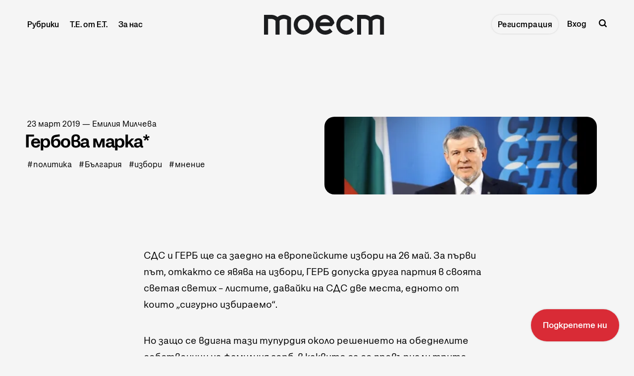

--- FILE ---
content_type: text/html; charset=utf-8
request_url: https://www.toest.bg/gerbova-marka/
body_size: 22067
content:
<!DOCTYPE html>
<html lang="bg">
	<head>
		<meta charset="utf-8">
		<meta http-equiv="X-UA-Compatible" content="IE=edge">
		<title>Гербова марка* - Тоест</title>
		<meta name="HandheldFriendly" content="True">
		<meta name="viewport" content="width=device-width, initial-scale=1">
<!-- Google Tag Manager -->
<script>(function(w,d,s,l,i){w[l]=w[l]||[];w[l].push({'gtm.start':new Date().getTime(),event:'gtm.js'});var f=d.getElementsByTagName(s)[0],j=d.createElement(s),dl=l!='dataLayer'?'&l='+l:'';j.async=true;j.src='https://www.googletagmanager.com/gtm.js?id='+i+dl;f.parentNode.insertBefore(j,f);})(window,document,'script','dataLayer','GTM-MN4L4GZ4');</script>
<!-- End Google Tag Manager -->
<!-- Facebook Pixel Code -->
<script>
!function(f,b,e,v,n,t,s)
{if(f.fbq)return;n=f.fbq=function(){n.callMethod?n.callMethod.apply(n,arguments):n.queue.push(arguments)};
if(!f._fbq)f._fbq=n;n.push=n;n.loaded=!0;n.version='2.0';
n.queue=[];t=b.createElement(e);t.async=!0;
t.src=v;s=b.getElementsByTagName(e)[0];
s.parentNode.insertBefore(t,s)}(window,document,'script','https://connect.facebook.net/en_US/fbevents.js');
fbq('init', '965501058937293'); 
fbq('track', 'PageView');
</script>
<noscript><img height="1" width="1" src="https://www.facebook.com/tr?id=965501058937293&ev=PageView&noscript=1"/></noscript>
<!-- End Facebook Pixel Code -->
		<link rel="preconnect" href="https://fonts.googleapis.com"> 
<link rel="preconnect" href="https://fonts.gstatic.com" crossorigin>
<link rel="preload" as="style" href="https://fonts.googleapis.com/css2?family=Mulish:ital,wght@0,400;0,700;1,400;1,700&family=Source+Code+Pro:wght@500&family=Spartan:wght@500;600;700&display=swap">
<link rel="stylesheet" href="https://fonts.googleapis.com/css2?family=Mulish:ital,wght@0,400;0,700;1,400;1,700&family=Source+Code+Pro:wght@500&family=Spartan:wght@500;600;700&display=swap">		<link rel="stylesheet" type="text/css" href="https://www.toest.bg/assets/css/screen.css?v=1287568213">
		<meta name="description" content="СДС и ГЕРБ ще са заедно на европейските избори на 26 май. За първи път, откакто се явява на избори, ГЕРБ допуска друга партия в своята светая светих – листите…">
    <link rel="icon" href="https://www.toest.bg/content/images/size/w256h256/2025/07/favicon-logo-sm-red.png" type="image/png">
    <link rel="canonical" href="https://www.toest.bg/gerbova-marka/">
    <meta name="referrer" content="no-referrer-when-downgrade">
    
    <meta property="og:site_name" content="Тоест">
    <meta property="og:type" content="article">
    <meta property="og:title" content="Гербова марка*">
    <meta property="og:description" content="СДС и ГЕРБ ще са заедно на европейските избори на 26 май. За първи път, откакто се явява на избори, ГЕРБ допуска друга партия в своята светая светих – листите, давайки на СДС две места…">
    <meta property="og:url" content="https://www.toest.bg/gerbova-marka/">
    <meta property="og:image" content="https://www.toest.bg/content/images/size/w1200/wp-content/uploads/2019/03/-D0-A0-D1-83-D0-BC-D0-B5-D0-BD--D0-A5-D1-80-D0-B8-D1-81-D1-82-D0-BE-D0-B2--D0-BF-D1-80-D0-B5-D0-B4-D1-81-D0-B5-D0-B4-D0-B0-D1-82-D0-B5-D0-BB--D0-A1-D0-94-D0-A1.jpg">
    <meta property="article:published_time" content="2019-03-23T06:25:35.000Z">
    <meta property="article:modified_time" content="2022-07-01T07:33:57.000Z">
    <meta property="article:tag" content="политика">
    <meta property="article:tag" content="България">
    <meta property="article:tag" content="избори">
    <meta property="article:tag" content="мнение">
    
    <meta property="article:publisher" content="https://www.facebook.com/toest.bg">
    <meta name="twitter:card" content="summary_large_image">
    <meta name="twitter:title" content="Гербова марка*">
    <meta name="twitter:description" content="СДС и ГЕРБ ще са заедно на европейските избори на 26 май. За първи път, откакто се явява на избори, ГЕРБ допуска друга партия в своята светая светих – листите, давайки на СДС две места…">
    <meta name="twitter:url" content="https://www.toest.bg/gerbova-marka/">
    <meta name="twitter:image" content="https://www.toest.bg/content/images/size/w1200/wp-content/uploads/2019/03/-D0-A0-D1-83-D0-BC-D0-B5-D0-BD--D0-A5-D1-80-D0-B8-D1-81-D1-82-D0-BE-D0-B2--D0-BF-D1-80-D0-B5-D0-B4-D1-81-D0-B5-D0-B4-D0-B0-D1-82-D0-B5-D0-BB--D0-A1-D0-94-D0-A1.jpg">
    <meta name="twitter:label1" content="Written by">
    <meta name="twitter:data1" content="Емилия Милчева">
    <meta name="twitter:label2" content="Filed under">
    <meta name="twitter:data2" content="политика, България, избори, мнение">
    <meta property="og:image:width" content="1200">
    <meta property="og:image:height" content="343">
    
    <script type="application/ld+json">
{
    "@context": "https://schema.org",
    "@type": "Article",
    "publisher": {
        "@type": "Organization",
        "name": "Тоест",
        "url": "https://www.toest.bg/",
        "logo": {
            "@type": "ImageObject",
            "url": "https://www.toest.bg/content/images/2025/01/Toest-Logo_H40.svg",
            "width": 243,
            "height": 40
        }
    },
    "author": {
        "@type": "Person",
        "name": "Емилия Милчева",
        "image": {
            "@type": "ImageObject",
            "url": "https://www.toest.bg/content/images/2022/12/Emiliya-Milcheva.jpeg",
            "width": 300,
            "height": 300
        },
        "url": "https://www.toest.bg/author/emilia-milcheva/",
        "sameAs": []
    },
    "headline": "Гербова марка* - Тоест",
    "url": "https://www.toest.bg/gerbova-marka/",
    "datePublished": "2019-03-23T06:25:35.000Z",
    "dateModified": "2022-07-01T07:33:57.000Z",
    "image": {
        "@type": "ImageObject",
        "url": "https://www.toest.bg/content/images/size/w1200/wp-content/uploads/2019/03/-D0-A0-D1-83-D0-BC-D0-B5-D0-BD--D0-A5-D1-80-D0-B8-D1-81-D1-82-D0-BE-D0-B2--D0-BF-D1-80-D0-B5-D0-B4-D1-81-D0-B5-D0-B4-D0-B0-D1-82-D0-B5-D0-BB--D0-A1-D0-94-D0-A1.jpg",
        "width": 1200,
        "height": 343
    },
    "keywords": "политика, България, избори, мнение",
    "description": "СДС и ГЕРБ ще са заедно на европейските избори на 26 май. За първи път, откакто се явява на избори, ГЕРБ допуска друга партия в своята светая светих – листите, давайки на СДС две места, едното от които „сигурно избираемо“.\n\nНо защо се вдигна тази тупурдия около решението на обеднелите собственици на фамилния герб, в каквито са се превърнали трите букви с лъвчето, да се съюзят с ГЕРБ за евроизборите? През последните пет години поведението на СДС и нейното ръководство води точно към такова решение",
    "mainEntityOfPage": "https://www.toest.bg/gerbova-marka/"
}
    </script>

    <meta name="generator" content="Ghost 6.13">
    <link rel="alternate" type="application/rss+xml" title="Тоест" href="https://www.toest.bg/rss/">
    <script defer src="https://cdn.jsdelivr.net/ghost/portal@~2.56/umd/portal.min.js" data-i18n="true" data-ghost="https://www.toest.bg/" data-key="abbef8ed117b2616796ff3551b" data-api="https://toest.ghost.io/ghost/api/content/" data-locale="bg" crossorigin="anonymous"></script><style id="gh-members-styles">.gh-post-upgrade-cta-content,
.gh-post-upgrade-cta {
    display: flex;
    flex-direction: column;
    align-items: center;
    font-family: -apple-system, BlinkMacSystemFont, 'Segoe UI', Roboto, Oxygen, Ubuntu, Cantarell, 'Open Sans', 'Helvetica Neue', sans-serif;
    text-align: center;
    width: 100%;
    color: #ffffff;
    font-size: 16px;
}

.gh-post-upgrade-cta-content {
    border-radius: 8px;
    padding: 40px 4vw;
}

.gh-post-upgrade-cta h2 {
    color: #ffffff;
    font-size: 28px;
    letter-spacing: -0.2px;
    margin: 0;
    padding: 0;
}

.gh-post-upgrade-cta p {
    margin: 20px 0 0;
    padding: 0;
}

.gh-post-upgrade-cta small {
    font-size: 16px;
    letter-spacing: -0.2px;
}

.gh-post-upgrade-cta a {
    color: #ffffff;
    cursor: pointer;
    font-weight: 500;
    box-shadow: none;
    text-decoration: underline;
}

.gh-post-upgrade-cta a:hover {
    color: #ffffff;
    opacity: 0.8;
    box-shadow: none;
    text-decoration: underline;
}

.gh-post-upgrade-cta a.gh-btn {
    display: block;
    background: #ffffff;
    text-decoration: none;
    margin: 28px 0 0;
    padding: 8px 18px;
    border-radius: 4px;
    font-size: 16px;
    font-weight: 600;
}

.gh-post-upgrade-cta a.gh-btn:hover {
    opacity: 0.92;
}</style><script async src="https://js.stripe.com/v3/"></script>
    <script defer src="https://cdn.jsdelivr.net/ghost/sodo-search@~1.8/umd/sodo-search.min.js" data-key="abbef8ed117b2616796ff3551b" data-styles="https://cdn.jsdelivr.net/ghost/sodo-search@~1.8/umd/main.css" data-sodo-search="https://toest.ghost.io/" data-locale="bg" crossorigin="anonymous"></script>
    <script defer src="https://cdn.jsdelivr.net/ghost/announcement-bar@~1.1/umd/announcement-bar.min.js" data-announcement-bar="https://www.toest.bg/" data-api-url="https://www.toest.bg/members/api/announcement/" crossorigin="anonymous"></script>
    <link href="https://www.toest.bg/webmentions/receive/" rel="webmention">
    <script defer src="/public/cards.min.js?v=1287568213"></script>
    <link rel="stylesheet" type="text/css" href="/public/cards.min.css?v=1287568213">
    <script defer src="/public/member-attribution.min.js?v=1287568213"></script>
    <script defer src="/public/ghost-stats.min.js?v=1287568213" data-stringify-payload="false" data-datasource="analytics_events" data-storage="localStorage" data-host="https://www.toest.bg/.ghost/analytics/api/v1/page_hit"  tb_site_uuid="1eb4ceda-c2c0-4233-8c6f-2fe4853d52fb" tb_post_uuid="33357d88-0823-4f10-8e4e-0979de9946da" tb_post_type="post" tb_member_uuid="undefined" tb_member_status="undefined"></script><style>:root {--ghost-accent-color: #D92B36;}</style>
    <meta name="google-site-verification" content="m8fy28BHFS7aYcAXghM3l9XF6lmu7UFCSjJ-l8PVN2M" />
<meta name="facebook-domain-verification" content="74cd6zmlsnhsj20eqq731s3u2uxcu1" />
<meta name="msvalidate.01" content="C9D3B04D94D30EF4FA0F86702C023ABE" />
<style>
@font-face {
   font-family: SnagaBanner-BlackItalic;
   src: url('/assets/fonts/SnagaBanner-BlackItalic.woff2') format('woff2'), 
        url('/assets/fonts/SnagaBanner-BlackItalic.woff') format('woff'), 
        url('/assets/fonts/SnagaBanner-BlackItalic.tff') format('truetype');
   font-weight: 900;
   font-style: italic;
   font-display: swap;
}

@font-face {
   font-family: SnagaBanner-Bold;
   src: url('/assets/fonts/SnagaBanner-Bold.woff2') format('woff2'), 
        url('/assets/fonts/SnagaBanner-Bold.woff') format('woff'), 
        url('/assets/fonts/SnagaBanner-Bold.tff') format('truetype');
   font-weight: 700;
   font-style: normal;
   font-display: swap;
}

@font-face {
   font-family: SnagaBanner-BoldItalic;
   src: url('/assets/fonts/SnagaBanner-BoldItalic.woff2') format('woff2'), 
        url('/assets/fonts/SnagaBanner-BoldItalic.woff') format('woff'), 
        url('/assets/fonts/SnagaBanner-BoldItalic.tff') format('truetype');
   font-weight: 700;
   font-style: italic;
   font-display: swap;
}

@font-face {
   font-family: SnagaBanner-Extrabold;
   src: url('/assets/fonts/SnagaBanner-Extrabold.woff2') format('woff2'), 
        url('/assets/fonts/SnagaBanner-Extrabold.woff') format('woff'), 
        url('/assets/fonts/SnagaBanner-Extrabold.tff') format('truetype');
   font-weight: 800;
   font-style: normal;
   font-display: swap;
}

@font-face {
   font-family: SnagaBanner-ExtraboldItalic;
   src: url('/assets/fonts/SnagaBanner-ExtraboldItalic.woff2') format('woff2'), 
        url('/assets/fonts/SnagaBanner-ExtraboldItalic.woff') format('woff'), 
        url('/assets/fonts/SnagaBanner-ExtraboldItalic.tff') format('truetype');
   font-weight: 800;
   font-style: italic;
   font-display: swap;
}

@font-face {
   font-family: SnagaDisplay-Semibold;
   src: url('/assets/fonts/SnagaDisplay-Semibold.woff2') format('woff2'), 
        url('/assets/fonts/SnagaDisplay-Semibold.woff') format('woff'), 
        url('/assets/fonts/SnagaDisplay-Semibold.tff') format('truetype');
   font-weight: 600;
   font-style: normal;
   font-display: swap;
}

@font-face {
   font-family: SnagaDisplay-SemiboldItalic;
   src: url('/assets/fonts/SnagaDisplay-SemiboldItalic.woff2') format('woff2'), 
        url('/assets/fonts/SnagaDisplay-SemiboldItalic.woff') format('woff'), 
        url('/assets/fonts/SnagaDisplay-SemiboldItalic.tff') format('truetype');
   font-weight: 600;
   font-style: italic;
   font-display: swap;
}

@font-face {
   font-family: SnagaText-Regular;
   src: url('/assets/fonts/SnagaText-Regular.woff2') format('woff2'), 
        url('/assets/fonts/SnagaText-Regular.woff') format('woff'), 
        url('/assets/fonts/SnagaText-Regular.tff') format('truetype');
   font-weight: 400;
   font-style: normal;
   font-display: swap;
}

@font-face {
   font-family: SnagaText-Italic;
   src: url('/assets/fonts/SnagaText-Italic.woff2') format('woff2'), 
        url('/assets/fonts/SnagaText-Italic.woff') format('woff'), 
        url('/assets/fonts/SnagaText-Italic.tff') format('truetype');
   font-weight: 400;
   font-style: italic;
   font-display: swap;
}

@font-face {
   font-family: SnagaText-Medium;
   src: url('/assets/fonts/SnagaText-Medium.woff2') format('woff2'), 
        url('/assets/fonts/SnagaText-Medium.woff') format('woff'), 
        url('/assets/fonts/SnagaText-Medium.tff') format('truetype');
   font-weight: 500;
   font-style: normal;
   font-display: swap;
}

@font-face {
   font-family: SnagaText-MediumItalic;
   src: url('/assets/fonts/SnagaText-MediumItalic.woff2') format('woff2'), 
        url('/assets/fonts/SnagaText-MediumItalic.woff') format('woff'), 
        url('/assets/fonts/SnagaText-MediumItalic.tff') format('truetype');
   font-weight: 500;
   font-style: italic;
   font-display: swap;
}

@font-face {
   font-family: SnagaText-Semibold;
   src: url('/assets/fonts/SnagaText-Semibold.woff2') format('woff2'), 
        url('/assets/fonts/SnagaText-Semibold.woff') format('woff'), 
        url('/assets/fonts/SnagaText-Semibold.tff') format('truetype');
   font-weight: 600;
   font-style: normal;
   font-display: swap;
}

@font-face {
   font-family: SnagaText-SemiboldItalic;
   src: url('/assets/fonts/SnagaText-SemiboldItalic.woff2') format('woff2'), 
        url('/assets/fonts/SnagaText-SemiboldItalic.woff') format('woff'), 
        url('/assets/fonts/SnagaText-SemiboldItalic.tff') format('truetype');
   font-weight: 600;
   font-style: italic;
   font-display: swap;
}

@font-face {
   font-family: SnagaText-Black;
   src: url('/assets/fonts/SnagaText-Black.woff2') format('woff2'), 
        url('/assets/fonts/SnagaText-Black.woff') format('woff'), 
        url('/assets/fonts/SnagaText-Black.tff') format('truetype');
   font-weight: 900;
   font-style: normal;
   font-display: swap;
}

:root {
   --font-family-one: 'SnagaBanner-Bold', sans-serif;
   --font-family-two: 'SnagaDisplay-Semibold', sans-serif;
   --font-family-three: 'SnagaText-Regular', sans-serif;
   --font-family-four: 'SnagaBanner-Extrabold', sans-serif;
   --color-notification: var(--red);
}

   html {
      -webkit-text-size-adjust: 100%;
      text-size-adjust: 100%;}

   html, body {
      -webkit-font-smoothing: antialiased;
      -moz-osx-font-smoothing: grayscale;
      text-rendering: optimizeLegibility;
      font-feature-settings: "liga" 1, "calt" 1; /* Ensures consistent ligatures */
  }
  
  * {
      font-smooth: always;
      -webkit-font-smoothing: antialiased;
      -moz-font-smoothing: antialiased;
      text-rendering: optimizeLegibility;}
  
  @supports (-webkit-font-smoothing: antialiased) {
      body {
          -webkit-font-smoothing: antialiased;}
  }
  
  @supports not (-webkit-font-smoothing: antialiased) {
      body {
          -moz-osx-font-smoothing: grayscale;}
  }

/*------------------------------------*\
  Colors
\*------------------------------------*/

:root {

   --color-font-one: var(--black) !important;
   --color-font-two: var(--black) !important;

  --white: hsl(0, 0%, 96%);
.white {
  color: var(--white);}
.bg-white {
  background-color: var(--white);}
.border-white {
  border-color: var(--white);}

  --black: hsl(220, 5%, 12%);
.black {
  color: var(--black);}
.bg-black {
  background-color: var(--black);}
.border-black {
  border-color: var(--black);}

  --red: hsl(356, 70%, 51%);
.red {
  color: var(--red);}
.bg-red {
  background-color: var(--red);}
.border-red {
  border-color: var(--red);}

  --blue: hsl(240, 55%, 44%);
.blue {
  color: var(--blue);}
.bg-blue {
  background-color: var(--blue);}
.border-blue {
  border-color: var(--blue);}

--grey: hsl(210, 3%, 63%);
 .grey {
   color: var(--grey);}
 .bg-grey {
   background-color: var(--grey);}
 .border-grey {
   border-color: var(--grey);}

   --dark-grey: hsl(230, 5%, 38%);
 .dark-grey {
   color: var(--dark-grey);}
 .bg-dark-grey {
   background-color: var(--dark-grey);}
 .border-dark-grey {
   border-color: var(--dark-grey);}

   --darker-grey: hsl(230, 5%, 24%);
 .darker-grey {
   color: var(--darker-grey);}
 .bg-darker-grey {
   background-color: var(--darker-grey);}
 .border-darker-grey {
   border-color: var(--darker-grey);}

--yellow: hsl(60, 56%, 91%);
.yellow {
   color: var(--yellow);}
.bg-yellow {
   background-color: var(--yellow);}
.border-yellow {
   border-color: var(--yellow);}

/* Fonts
   –––––––––––––––––––––––––––––––––––––––––––––––––––– */

   /* Headings, logo, search results */
   --font-family-one: 'SnagaBanner-Bold', sans-serif;

   /* Header, footer, buttons, etc */
   --font-family-two: 'SnagaDisplay-Semibold', sans-serif;

   /* Post content */
   --font-family-three: 'SnagaText-Regular', sans-serif;

   /* Code block, table, small headings, etc */
   --font-family-four: 'SnagaText-Regular', sans-serif;
   --font-weight-four-regular: 400;


   /* Color of details
   –––––––––––––––––––––––––––––––––––––––––––––––––––– */
/*   --ghost-accent-color: var(--red);*/


   /* Light version
   –––––––––––––––––––––––––––––––––––––––––––––––––––– */

   /* Fonts */

   /* Background & Elements */
   --color-one: var(--black);
   --color-two: var(--black);
   --color-three: var(--grey);
   --color-four: var(--red);
   --color-body: var(--white);
   --color-dots: var(--black);
   --color-search-close: var(--white);
   --color-notification: #aaef52;
   --color-notification-false: #F74856;

   /* Background, opacity and shadow */
   --bg-color-all: rgba(0, 0, 0, .08);
   --bg-color-hero: rgba(0, 0, 0, .025);
   --bg-color-small-image: rgba(0, 0, 0, .08);
   --bg-search: rgba(0, 0, 0, .7);
   --bg-nav: rgba(0, 0, 0, .03);
   --opacity-bg-color: 1;
   --opacity-bg-dots: .5;
   --box-shadow: rgba(0, 0, 0, .1);
   --box-shadow-nav: transparent;

   /* Typography */

   .header-nav .signup a, .members-cta .global-button {letter-spacing: 0;} /* Header CTA Button */

   .global-meta a,
   .footer-nav-column a {color: var(--dark-grey);}
   .global-meta a:hover,
   .footer-nav-column a:hover {color: var(--black);}

   .post-content p, .post-content li {
      font-family: "SnagaText-Regular";
      font-size: 18px;
      font-style: normal;
      font-weight: 400;
      line-height: 27px;
      letter-spacing: 0;}

   .post-content p em, .post-content li em,
   .item-image figcaption em.italic,
   h5 em {font-family: SnagaText-Italic;}

   h3 em, h4 em {font-family: 'SnagaBanner-BoldItalic';}
   .post-content blockquote em {font-family: 'SnagaText-MediumItalic';}

   b, strong {letter-spacing: 0;}

   .post-content p {
       margin-bottom: 20px;}

   .post-content li {
       margin-bottom: 10px;}

   .post-content h3 {
      margin-top: 45px;
      font-size: 34px;
      line-height: 35px;}

   .post-header.is-hero {margin-bottom: 5vh;}

   .item-image figcaption {
      font-size: 14px;
      line-height: 19px;} /* Article cover image caption */
      .item-image figcaption a {text-decoration: underline;}

      .post-content blockquote {letter-spacing: 0 !important;}
      
      .post-content blockquote::before {    
      font-size: 120px;
      line-height: 152px;
      font-weight: normal;
      position: absolute;
      top: -80px;
      left: -15px;
      content: '„';
      color: var(--ghost-accent-color);
      font-family: SnagaText-Black;}

   /* Team page */
   .custom-element.bottom h2 {font-size: 20px; line-height: normal;}

}

/* Global random elements
   –––––––––––––––––––––––––––––––––––––––––––––––––––– */
.global-underline:hover {background-size: 100% 36% !important;}
.item.is-hero.is-image .item-container::before,
.item.is-hero .item-container::before,
.item.is-hero .item-container::after {display:none;}
.post-share-section {display: none;}
.load-more .is-standard .global-button::before {background-color: var(--red) !important;}
.global-button {color: var(--black) !important;}
.global-button:hover::before {background-color: var(--red)}
.post-content .kg-button-card a.kg-btn {
   font-family: 'SnagaDisplay-Semibold';
   user-select: none;
   padding: 22px 24px !important;
   font-size: 17px !important;
   line-height: 21px !important;
   transition: opacity 0.3s ease !important;
   border-radius: 55px !important;}
.post-content .kg-button-card .kg-btn::before {border-radius: 55px !important;}
.post-content .kg-button-card .kg-btn::after {background: none;}
.kg-button-card a.kg-btn:hover {opacity: .8 !important;}
.post-header.is-hero.is-image .item-container {min-height: auto;}
.item.is-hero {margin-top: 8vh;}
.item {margin-top: 8vh;}
.loop-wrap {margin-bottom: 0;}

.global-button::before {
   border-radius: 55px;
   background-color: var(--white);
   box-shadow: none;}
 /* .global-button::after {
   background: none;} */
.header-nav .signup a:hover {
 background-color: var(--red) !important;
 color: var(--white) !important;
 border-radius: 55px;}

/* Support Page Membership Cards 
   –––––––––––––––––––––––––––––––––––––––––––––––––––– */
.membership-card-title {display: none;}
.membership-card {margin: 0 0 20px;}

/* Аnnouncement Bar CTA Button
   –––––––––––––––––––––––––––––––––––––––––––––––––––– */

.gh-announcement-bar {
   position: fixed !important;
   z-index: 99999;
   display: flex;
   align-items: center;
   justify-content: center;
   padding: 22px 24px !important;
   font-size: 17px !important;
   line-height: 21px !important;
   text-align: center;
   bottom: 0 !important;
   border-radius: 999px !important;
   transition: opacity 0.3s ease !important;
   right: 0 !important;
   margin: 30px !important;
   font-family: 'SnagaDisplay-Semibold' !important;
   user-select: none;
   box-shadow: 0px 0px 3.534px 0px rgba(0, 0, 0, 0.19);}

   .gh-announcement-bar button {display: none !important;}

   .gh-announcement-bar a {text-decoration: none !important;}

   .gh-announcement-bar.accent:hover {
      /* background-color: var(--blue); */
      opacity: .8;}

/* Header
   –––––––––––––––––––––––––––––––––––––––––––––––––––– */
.header-nav li, .header-nav a {
   font-size: 16px !important;
   line-height: 20px !important;}

.header-nav a {
   font-size: 16px !important;
   line-height: 20px !important;}

.header-nav-dropdown.is-active ul::before {border-radius: 20px;}
.header-nav-dropdown.is-active ul {padding: 10px;}
.header-nav-dropdown ul li {padding: 0;}

/* Pinned section
   –––––––––––––––––––––––––––––––––––––––––––––––––––– */
   .global-special h3 {
      font-size: 20px;
      line-height: 20px;}

   .global-special {border-top: 4px solid var(--blue);}
   .global-special h2 span {background-color: var(--blue);}
 
/* Images
–––––––––––––––––––––––––––––––––––––––––––––––––––– */
   .global-image img, .loop-wrap .global-image.item-image { border-radius: 20px;}
   .item.is-hero.is-image .item-container::after {display: none;}
   .item-image::after {display: none;}
   .post-content img, .post-content p img {border-radius: 20px;}

/* Excerpt
   –––––––––––––––––––––––––––––––––––––––––––––––––––– */
.item-excerpt {
   font-family: 'SnagaText-Medium' !important;
   font-size: 17px;
   font-weight: var(--font-weight-two-medium);
   line-height: 21px;
   width: 95%;
   max-width: 450px;
   margin-top: 0;
   margin-bottom: 0;
   padding: 10px 0 5px 0;}

.item.is-hero .item-excerpt {
   padding-top: 25px;
   padding-bottom: 15px;
   -moz-column-count: 2;
   column-count: 2;
   -moz-column-gap: 30px;
   column-gap: 30px;
   font-size: 16px !important;
   line-height: 21px !important;
   font-weight: normal !important;
   font-family: 'SnagaText-Medium' !important;
   -moz-column-count: 1;
   column-count: 1;}

/* Items / Articles Home
   –––––––––––––––––––––––––––––––––––––––––––––––––––– */

.item-title {
   font-size: 30px;
   margin: 0 0 2vh 0;
   font-family: 'SnagaBanner-Bold' !important;
   line-height: 30px;}

   .item.is-even {padding-right: 35px; padding-left: 45px;}
   .item.is-odd {padding-right: 45px; padding-left: 0;}

/* Meta, Tags & Reading time
   –––––––––––––––––––––––––––––––––––––––––––––––––––– */
.global-meta, .global-tags {
   font-family: var(--font-family-three);
   font-size: 16px;
   line-height: normal;
   letter-spacing: 0px;
   color: var(--dark-grey);}
.global-tags a, .global-meta time {letter-spacing: 0px; margin: 5px 0 0 0; color: var(--dark-grey);}
.global-tags a {margin: 5px 10px 0 0;}
.global-tags a:hover {color: var(--black);}
.global-meta {margin-bottom: 1vh;}
.item.is-hero .item-excerpt {margin-bottom: 0;}

/* Article
   –––––––––––––––––––––––––––––––––––––––––––––––––––– */
.nextprev-image::after {display: none;}
.nextprev-section section {margin-top: 36px;}
.nextprev-section small {font-family: 'SnagaText-Medium';}
.nextprev-section h3 {margin-top: 5px; font-family: 'SnagaBanner-Bold'; line-height: 1;}
.post-content .members-cta {background-color: var(--red); border-radius: 20px; box-shadow: none; color: var(--white) !important;}
.post-content .members-cta h2 {margin: 10px auto 25px; line-height: normal; color: var(--white);
   font-family: 'SnagaDisplay-Semibold', sans-serif !important; font-weight: 700 !important; font-size: 25px; line-height: 26px;}
.post-content  .members-cta p {font-family: 'SnagaText-Regular', sans-serif !important; font-weight: 400 !important; font-size: 17px; line-height: normal;}
.post-header.is-hero .item-container {align-items: flex-start;}
.item.is-hero.is-image .item-content {transform: translateY(0vh);}

/* Article Support Button
   –––––––––––––––––––––––––––––––––––––––––––––––––––– */
a.members-cta-button.global-button {
   all: unset; /* Reset default styles */
   display: inline-block; /* Ensure consistent display */
   font-family: var(--font-family-two); /* Use consistent font */
   font-size: 17px;
   font-weight: var(--font-weight-two-semi-bold);
   line-height: 21px;
   padding: 22px 24px; /* Match the desired padding */
   margin: 20px 0 0 0; /* Keep the margin */
   color: var(--color-font-two); /* Text color */
   background-color: var(--white); /* Button background */
   border: none;
   border-radius: 999px;
   /* box-shadow: 0px 0px 3.534px 0px rgba(0, 0, 0, 0.19); */
   cursor: pointer;
   position: relative;
   z-index: 0;
   text-align: center;}

a.members-cta-button.global-button::before,
a.members-cta-button.global-button::after {
   position: absolute;
   top: 0;
   right: 0;
   bottom: 0;
   left: 0;
   content: '';}

a.members-cta-button.global-button::before {
   z-index: -1;
   background-color: var(--white);
   border-radius: 55px;}

a.members-cta-button.global-button::after {
   z-index: -2;
   transition-timing-function: ease;
   transition-duration: 0.15s;
   transition-property: top, left, right, bottom;
   pointer-events: none;
   background-color: var(--white); /* Ensure this matches the hover effect */
   opacity: .8 !important;
   color: var(--black);
   box-shadow: 0px 0px 3.534px 0px rgba(0, 0, 0, 0.19);}

a.members-cta-button.global-button:hover::after {
   color: var(--black) !important;}

a.members-cta-button.global-button:hover {
   color: var(--black) !important;
   text-decoration: none;}

a.members-cta-button.global-button:hover::before {
   background: none;}
a.members-cta-button.global-button::after {
   opacity: .8 !important;}

/* Support page
   –––––––––––––––––––––––––––––––––––––––––––––––––––– */
   .global-heading {display: none;}
   .post-header.is-hero:not(.is-image) .membership-description {margin-top: 50px;}
   a.global-button {padding: 22px 24px;}
   .global-button::before {background-color: var(--red);}
   a.global-button {text-decoration: none;}
   .membership-card > a.global-button {border-bottom: none;}
   .membership-card-description {font-size: 32px;}
   .membership-card-price {font-size: 36px;}

   /* Sub-Footer
   –––––––––––––––––––––––––––––––––––––––––––––––––––– */
   .subscribe-wrap h3 {font-size: 35px; line-height: 1;}
   
   .subscribe-form {align-items: center;}

   .subscribe-form button {
      background: none;
      padding: 17px 16px !important;
      margin: 10px;
      letter-spacing: 0;
      background-color: inherit;}

      .custom-content .global-button {
         background: none;
         padding: 17px 16px !important;
         letter-spacing: 0;
         background-color: inherit;} /* Contact Button */

   .global-button::after {
      border-radius: 55px;
      box-shadow: 0px 0px 3.534px 0px rgba(0, 0, 0, 0.19);}

   
   .global-button:hover {
   background-color: var(--red) !important;
   color: var(--white) !important;
   border-radius: 55px;}

   .subscribe-form input, .custom-content input {
   color: var(--color-font-one) !important;
   background-color: var(--grey) !important;
   height: 50px;}

   .custom-content textarea {border: 2px solid var(--grey);}
   
   .global-button:hover::after {
      background: none;
      top: 0;
      right: 0;
      bottom: 0;
      left: 0;} */

/* Sub-Footer Submit Button
   –––––––––––––––––––––––––––––––––––––––––––––––––––– */
      .global-button,
      .global-button[type="submit"] {
          all: unset; /* Reset button-specific styles */
          display: inline-block; /* Ensure it's block-level like the header button */
          font-family: var(--font-family-two); /* Match header button font */
          font-size: 14px;
          font-weight: var(--font-weight-two-semi-bold);
          line-height: 1;
          padding: 10px 16px !important;
          margin: 10px !important;
          color: var(--color-font-two) !important;
          background-color: var(--ghost-accent-color) !important;
          border: none;
          cursor: pointer;
          letter-spacing: 1px;
          position: relative;
          z-index: 0;}
      
      .global-button[type="submit"]::before,
      .global-button[type="submit"]::after {
          position: absolute;
          top: 0;
          right: 0;
          bottom: 0;
          left: 0;
          content: '';}
      
      .global-button[type="submit"]::before {
         z-index: -1;
         background-color: var(--white);
         border-radius: 55px;}
      
      .global-button[type="submit"]::after {
          z-index: -2;
          transition-timing-function: ease;
          transition-duration: 0.15s;
          transition-property: top, left, right, bottom;
          pointer-events: none;
          background-color: var(--white);}
      
      .global-button[type="submit"]:hover::after {
          top: 6px;
          right: -6px;
          bottom: -6px;
          left: 6px;}

      .global-button:hover {
         background-color: var(--color-font-two);
         color: var(--color-one);
         text-decoration: none;}

      .subscribe-form button:hover {
         background-color: var(--ghost-accent-color) !important;}

      .global-button[type="submit"]:hover::after {
         position: absolute;
         top: 0;
         bottom: 0;
         right: 0;
         left: 0;}
      
      .global-button[type="submit"]:hover::before {
         background-color: var(--ghost-accent-color) !important;}
        

/* Footer
   –––––––––––––––––––––––––––––––––––––––––––––––––––– */
   .footer-description {
      font-size: 19px !important;
      line-height: 20px !important;
      font-family: 'SnagaDisplay-Semibold' !important;
      color: var(--dark-grey);}

   .footer-copyright {
      font-family: SnagaText-Regular !important;
      font-size: 15px;
      line-height: 16px;}

   .footer-logo .is-image img {max-width: 160px;}
   .footer-logo {margin-bottom: 20px;}

   .footer-nav-column li {
      font-size: 16px;
      line-height: 19px;
      font-family: 'SnagaDisplay-Semibold' !important;}

   .footer-nav-column ul {padding-left: 10%;}

   .footer-icons {margin-top: 20px; margin-bottom: 20px;}
   .footer-icons a {margin: 0; color: var(--grey) !important;}
   .footer-icons svg {fill: var(--dark-grey);}
   .footer-icons a:hover svg {fill: var(--black);}
   .footer-section {padding-bottom: 30px;}

* CTA
   –––––––––––––––––––––––––––––––––––––––––––––––––––– */
.post-content .members-cta {
   box-sizing: border-box;
   width: 100%;
   margin: 6vh auto 10vh;
   padding: 40px 60px;
   text-align: center;
   background-color: var(--color-four) !important;
   box-shadow: none;
   border-radius: 20px !important;}

.search-results small {font-weight: var(--font-weight-four-regular);}

body {
    font-feature-settings: "liga" 1, "calt" 1;
    font-variant-ligatures: common-ligatures;
    font-family: 'SnagaText-Regular', sans-serif;
    background-color: var(--white);}

.left {float: left;}
.right {float: right;}
.center {text-align: center;}
.pull-omega {font-size: 17px; line-height: 1.5; padding: 5px 0 5px 20px; margin: 30px 0 30px 10px; border-left: 2px solid var(--red);}
.post-content figcaption {font-size: 14px; line-height: 19px; font-family: 'SnagaText-Regular'; text-align: center; letter-spacing: 0;}
.post-content figcaption p {font-size: 14px !important; line-height: 19px !important; font-family: 'SnagaText-Regular'; text-align: center; letter-spacing: 0;}
.post-content .kg-card {width: 100%; margin-top: 50px; margin-bottom: 50px;}  
@media (min-width: 1025px) {
	.header-nav .signup a {
      font-size: 17px; line-height: 1; color: var(--black) !important;}
   .global-button::before {
      border-radius: 55px;
      background-color: var(--white);
      box-shadow: none;}
    .global-button::after {
      background: none;}
   .header-nav .signup a:hover {
    background-color: var(--red) !important;
    color: var(--white) !important;
    border-radius: 55px;}
    
}  
@media (max-width: 1080px) {
  .custom-element h2 {font-size: 12px;}
  /* Header Announcement Bar Mobile */
  .gh-announcement-bar {line-height: 17px !important;}
  /* Header Nav Mobile */
  .header-nav a {padding: 8px;}
  .header-checkbox:checked ~ nav {text-align: left; min-width: 190px;}
  
  .header-checkbox:checked ~ nav::before, .header-search {background-color: white !important;}
  .header-checkbox:checked ~ nav ul {padding: 0 15px;}
  /* Search Bar Header Mobile */
  .header-search {
   padding: 8px 20px;
   height: auto;
   border-radius: 55px;
   box-shadow: 0px 0px 3.53px 0px rgba(0, 0, 0, 0.19);
   text-align: center;
   display: flex !important;
   flex-direction: row-reverse;
   position: unset;
   margin: 10px 0 5px;}
  .header-search span {float: right; width: 90%; font-size: 16px; line-height: 20px; margin: 0; padding-right: 20px;}
  /* Search Bar Header Mobile Open */
  .rounded-lg {border-radius: 2rem;}
  .rounded-t-lg {border-top-left-radius: 2rem; border-top-right-radius: 2rem;}
  .header-checkbox:checked ~ nav.is-search {padding-bottom: 18px; border-radius: 20px;}
  .header-nav .signup::before, .header-nav .signup::after {display: none;}
} 
@media (min-width:1200px) {
   	.item.is-hero .item-image {width: 550px; flex-basis: 550px; right: 20px;}
   	.item.is-hero.is-image .item-container::after {max-width: 527px;}
    .item.is-hero .item-title {font-size: 40px; line-height: 41px;}
    .item.is-hero.is-image .item-content {width: 50%;}
    .header-logo {left: calc(50% - 136px);}
}
@media (min-width: 1025px) and (max-width: 1280px) {
	.item.is-hero .item-title {font-size: 36px; line-height: 37px;}
}
@media (min-width: 769px) and (max-width: 1024px) {
	.item.is-hero .item-title {font-size: 36px; line-height: 37px;}
   .post-header.is-hero {padding: 0 !important; margin-bottom: 20px !important;}
   .post-content h3 {margin-top: 35px !important; font-size: 30px; line-height: 31px;}
   .post-content h4 {font-size: 22px; line-height: 26px;}
   .post-header.is-hero.is-image .item-container {min-height: 35vh;}
   .post-content {margin: 20px auto;}
   .nextprev-section {margin: 5vh auto 5vh;}
   .subscribe-section {margin-top: 0;}
   .item, .item.is-hero {margin-top: 0;}
   .pagination-section {margin: 4vh auto 6vh;}
   .subscribe-wrap, .subscribe-form {display: flex; flex-direction: column; float: left;}
   .subscribe-wrap h3 {width: fit-content; display: block;}
   .subscribe-form {align-items: center; display: flex; flex-direction: row; align-self: baseline;}
   .item.is-even {padding-right: 15px; padding-left: 25px;}
   .item.is-odd {padding-right: 25px; padding-left: 15px;}
}
@media (min-width: 481px) and (max-width: 1024px) {
	.header-logo {flex-basis: 100%; text-align: center;}
   .header-nav {position: absolute; right: 0;}
   .item-image figcaption {font-size: 13px !important; line-height: 18px !important;}
   .post-header.is-hero {margin-bottom: 2vh;}
   .post-content h3 {margin-top: 35px !important;}
   .item-title {margin: 0 !important;}
}
@media (max-width: 768px) {
	.item.is-hero .item-title {font-size: 30px; line-height: 31px; padding: 0 0 25px 0;}
   .item-title {font-size: 24px; line-height: 24px;}
	.pull-omega {font-size: 16px;}
}
.global-button {color: var(--white); font-weight: 600; font-size: 16px; padding: 0;}
.account-detail-cancel-button { visibility: hidden; }
.global-special h2 span {padding: 2px 9px 1px 9px}
.global-special h2 {
   font-size: 16px;
   line-height: 21px;
   color: var(--white);
   font-family: 'SnagaText-Medium';}
.pinned-pages {border-color: var(--red);}
.pinned-pages h2 span {background-color: var(--red);}    
.team-heading {font-size: 30px; display: block; width: 100%; margin: 5vh 0; text-align: center;}
.item-excerpt {
        font-size: 16px;
        letter-spacing: 0px;
        line-height: 20px;}
.post-content hr {margin-top: 60px; margin-bottom: 60px;}
.post-content h4 {margin-bottom: 36px; font-size: 26px; line-height: 30px; margin-top: 20px; margin-bottom: 20px;}
.post-content h5 {
   font-size: 16px;
   font-style: normal !important;
   line-height: normal;
   color: var(--darker-grey);
   font-family: var(--font-family-three);
   font-weight: normal !important;}
.post-content h5 strong {font-weight: normal !important;}
.post-content h5 strong em {font-style: normal !important;}
.post-content blockquote {
   font-size: 20px;
   line-height: 26px;
   margin-top: 40px;
   margin-bottom: 40px;
   font-family: SnagaText-Medium;
   padding-left: 65px;}
.post-content a {border-bottom: 2px solid var(--grey);}
/* .post-content a:hover {border-bottom-color: var(--darker-grey);} */
.post-content h1 a, .post-content h2 a, .post-content h3 a {
    transition: background-size .6s ease-out;
    border-bottom: none;
    background: linear-gradient(var(--ghost-accent-color), var(--ghost-accent-color)) no-repeat left 123%/0 40%;
}
.post-content h4 a, .post-content h5 a, .post-content blockquote a {transition: none; background: none; text-decoration: none; border-bottom: 2px solid var(--grey);}
.post-content h5 a {color: var(--darker-grey);}
.post-content h5 a:hover, .post-content h5 a:active {color: var(--black);}
.post-content .kg-button-card .kg-btn, .post-content .kg-product-card .kg-product-card-button {color: var(--white);}
.membership-card-options {text-align: left;}
.membership-card-title {padding: 0 9px 4px 9px; background-color: var(--dark-grey); color: var(--white); font-size: 16px; font-weight: 600;}
.post-header.is-hero.is-page .membership-description p {display: block; color: var(--white); border-radius: 999px; padding: 40px;}
.paypal-msg {font-size: 14px; max-width: 680px; margin: 3vh auto 0; text-align: center;}
.payments-msg {font-size: 13px; max-width: 680px; margin: 3vh auto 0; text-align: center; margin-bottom: 35px;}
.post-content .members-cta h2 {font-size: 25px; line-height: 25px;}
.post-content .members-cta p {font-size: 17px; line-height: 20px !important;}

@media (max-width: 480px) {
	.item.is-hero.is-image .item-image::before,
   .item.is-hero.is-image .item-image::after {display: none;}
   .item.is-hero .item-image img, .item.is-hero.is-image .item-image::after {max-width: 100vw;}
   .item.is-hero .item-content, .item.is-hero.is-image .item-content {margin: 0;}
   .post-content p, .post-content li {font-size: 16px !important; line-height: 25px !important;}
   .post-content blockquote {font-size: 18px !important; line-height: 23px; padding-left: 50px !important; margin-top: 25px; margin-bottom: 25px;}
   .post-content blockquote::before {font-size: 90px !important; line-height: 122px !important; top: -55px !important;}
   .post-content h3 {margin-top: 35px !important; font-size: 24px !important; line-height: 25px !important;}
   .post-content h4 {font-size: 20px; line-height: 24px;}
   .subscribe-wrap h3 {font-size: 33px; line-height: 1;}
   .footer-nav-column ul {padding-left: 0px;}
   .footer-nav-column {margin-bottom: 0px;}
   .nextprev-section h3 {line-height: 16px !important; margin-top: 0;}
   .item.is-even, .item.is-odd {padding-right: 10px; padding-left: 10px;}
   /* Header Mobile */
   .header-logo {flex-basis: 100%; text-align: center;}
   .header-nav {position: absolute; right: 0; display: flex; align-items: center;}
   .header-logo .is-image img, .custom-logo .is-image img {max-width: 160px;}
   .custom-logo .is-image {text-align: center;} /* align logo on custom pages */
   nav.is-search {display: none;}
   .header-toggle {padding: 0;}
   .item.is-hero.is-first {padding: 0;}
   .header-nav .signup::before, .header-nav .signup::after {display: none;}
   /* Announcement Bar CTA Button */
   .gh-announcement-bar {margin: 6% !important;}
   .global-tags {margin-top: 10px;}
   .item.is-hero .item-excerpt {padding: 0;}
   .footer-section {padding-bottom: 100px;}
   .item.is-hero .item-excerpt {font-size: 14px !important; line-height: 19px !important;}
   .global-meta, .global-tags {font-size: 14px !important;}
/* Article Figcaption
–––––––––––––––––––––––––––––––––––––––––––––––––––– */
.global-image img, .loop-wrap .global-image.item-image {width: 100%; height: 100%; object-fit: cover; margin: 0 0 2vh 0;}
.item-image {
   position: relative; /* Parent container for positioning */
   display: flex;
   align-items: flex-end; /* Ensure content aligns to the bottom */
   justify-content: center;
   overflow: hidden; /* Prevent content overflow */
   flex-direction: column;
   align-items: center;
   margin: 0 !important;
   width: 125px;
   height: 125px;}
.item.is-image:not(.is-hero) .item-title {width: 100%;}
.home-template .item-image img {
   display: block;
   width: 125px;
   height: 125px;}
.item-image figcaption {
   position: relative; /* Remains inside the figure */
   background: var(--white);
   color: var(--black);
   font-size: 12px !important;
   line-height: 17px !important;
   padding: 10px 0 0 0 !important;
   bottom: 0; /* Align caption with bottom edge */
   margin: 0 !important; /* Remove negative margins */
   text-align: left !important;
   box-sizing: border-box;
   max-width: 100%; /* Prevent overflow */
   white-space: pre-wrap;
   overflow-wrap: break-word;
   transition: all 0.3s ease; /* Smooth transitions */
   width: 100vw;}
.item-image figcaption a {text-decoration: underline;}
.item-image figcaption::after {
   content: '';
   display: block;
   clear: both;
   height: 0; /* Ensure proper space calculation for single-line captions */}
.post-header.is-hero:not(.is-image) .membership-description {margin: 0 !important; display: flex !important;}
.global-button::before {
   border-radius: 55px;
   background-color: var(--white);
   box-shadow: none;}
 .global-button::after {
   background: none;}
   .membership-card {border-right: var(--border) var(--color-three);}
   .post-content .members-cta h2 {margin: 0 auto 25px;}
   .post-content .members-cta {padding: 25px 15px 30px 15px;}
/* mobile hamburger menu open*/
   .header-checkbox:checked ~ nav::before, .header-search {border-radius: 20px;}

/* mobile hamburger menu button*/
   .header-toggle {width: 35px;}
   .header-toggle .bar {height: 2px;}

.footer-icons svg {width: 19px !important; height: 19px !important;}
.footer-icons a {width: 32px; height: 32px;}
a.members-cta-button.global-button {margin: 10px 0 0 0;}

/* Team page */
.custom-element.bottom h2 {font-size: 14px; line-height: 19px;}

.custom-elements-wrap.loop-wrap {
   display: flex;
   flex-wrap: wrap;
   justify-content: space-between;
   gap: 1rem;}
    
.loop-wrap > .global-image {
   flex: 0 0 calc(33.333% - 1rem);
   max-width: calc(33.333% - 1rem);
   box-sizing: border-box;
   text-align: center;}
    
.loop-wrap .global-image {
   display: flex;
   flex-direction: column;
   align-items: center;
   justify-content: flex-start;}

.page-team .global-image img {
   width: 120px;
   height: 120px;
   margin: 0 !important;}
    
.loop-wrap .custom-element {
   max-width: 160px;}

/* Support page */
.post-header.is-hero:not(.is-image) .item-content {padding-bottom: 0;}
}

@media (min-width: 480px) {
/* mobile hamburger menu open*/
.header-checkbox:checked ~ nav::before, .header-search
{border-radius: 20px;}

/* mobile hamburger menu button*/
.header-toggle {width: 35px;}
.header-toggle .bar {height: 2px;}
}

  /*------------------------------------*\
  MISC
  \*------------------------------------*/

  ::-webkit-selection {
   background: var(--yellow);
   color: var(--black);
   text-shadow: none;}

 ::-moz-selection {
   background: var(--yellow);
   color: var(--black);
   text-shadow: none;}

 ::selection {
   background: var(--yellow);
   color: var(--black);
   text-shadow: none;}

/* Force Snaga Cyrillic font in search overlay rendered via JS */
input[type="search"],
input[placeholder*="Търсене"],
.search-section input,
.search-section *,
.search-content * {
    font-family: 'SnagaText-Regular', sans-serif !important;
    font-weight: 400 !important;
    font-style: normal !important;
    font-display: swap;
}

.post-content .kg-bookmark-container {
    background-color: transparent !important;
}
  
</style>
		<style>:root {--color-announcements: #D92B36;}</style>
	</head>
	<body class="global-load-more post-template tag-politics tag-bulgaria tag-elections tag-opinion tag-hash-wp tag-hash-wp-post tag-hash-import-2023-02-06-13-46 global-hash-import-2023-02-06-13-46 global-hash-p1s1 global-hash-p1s2 global-hash-p2s1 global-hash-wp global-hash-wp-post">
	<!-- Google Tag Manager (noscript) -->
	<noscript><iframe src="https://www.googletagmanager.com/ns.html?id=GTM-MN4L4GZ4" height="0" width="0" style="display:none;visibility:hidden"></iframe></noscript>
	<!-- End Google Tag Manager (noscript) -->
		<div class="global-wrap">
			<div class="global-content">
				<header class="header-section">
	<div class="header-wrap">
		<div class="header-logo">
				<a href="https://www.toest.bg" class="is-image"><img src="https://www.toest.bg/content/images/2025/01/Toest-Logo_H40.svg" alt="Тоест home"></a>
		</div>
		<div class="header-nav">
			<input id="toggle" class="header-checkbox" type="checkbox">
			<label class="header-toggle" for="toggle">
				<span>
					<span class="bar"></span>
					<span class="bar"></span>
					<span class="bar"></span>
				</span>
			</label>
			<nav class="is-search">
				<ul>
<li><a href="https://www.toest.bg/rubrics/" >Рубрики</a></li>
<li><a href="https://www.toest.bg/tag/te-ot-et/" >Т.Е. от Е.Т.</a></li>
<li><a href="https://www.toest.bg/about/" >За нас</a></li>
</ul>
				<ul>
					<li class="signup global-button"><a href="https://www.toest.bg/signup/">Регистрация</a></li>
<li class="signin"><a href="https://www.toest.bg/signin/">Вход</a></li>
					<li class="header-search" data-ghost-search><span>Търсене</span><svg role="img" viewBox="0 0 24 24" xmlns="http://www.w3.org/2000/svg"><path d="M19.063 16.384l4.325 4.323c.391.392.63.924.611 1.475-.032.926-.646 1.649-1.68 1.736-.551.046-1.086-.22-1.476-.61l-4.325-4.325c-1.706 1.131-4.034 1.895-6.08 1.893C4.673 20.875 0 16.202 0 10.438 0 4.673 4.673 0 10.438 0c5.764 0 10.437 4.673 10.437 10.438 0 2.127-.718 4.294-1.812 5.945v.001zm-8.625 1.032c3.839 0 6.997-3.161 6.997-7 0-3.84-3.16-7-6.999-7-3.84 0-7.001 3.16-7.001 7 0 3.839 3.161 6.998 7.001 6.998l.002.002z"/></svg></li>
				</ul>
			</nav>
		</div>
	</div>
</header>				<main class="global-main">
					<progress class="post-progress"></progress>
<article class="post-section">
	<div class="post-header item is-hero is-first is-image post tag-politics tag-bulgaria tag-elections tag-opinion tag-hash-wp tag-hash-wp-post tag-hash-import-2023-02-06-13-46">
		<div class="item-container global-color">
			<figure class="item-image global-image global-color">
				<picture>
	<source srcset="/content/images/size/w500/format/webp/wp-content/uploads/2019/03/-D0-A0-D1-83-D0-BC-D0-B5-D0-BD--D0-A5-D1-80-D0-B8-D1-81-D1-82-D0-BE-D0-B2--D0-BF-D1-80-D0-B5-D0-B4-D1-81-D0-B5-D0-B4-D0-B0-D1-82-D0-B5-D0-BB--D0-A1-D0-94-D0-A1.jpg 500w,
					/content/images/size/w800/format/webp/wp-content/uploads/2019/03/-D0-A0-D1-83-D0-BC-D0-B5-D0-BD--D0-A5-D1-80-D0-B8-D1-81-D1-82-D0-BE-D0-B2--D0-BF-D1-80-D0-B5-D0-B4-D1-81-D0-B5-D0-B4-D0-B0-D1-82-D0-B5-D0-BB--D0-A1-D0-94-D0-A1.jpg 800w,
					/content/images/size/w1100/format/webp/wp-content/uploads/2019/03/-D0-A0-D1-83-D0-BC-D0-B5-D0-BD--D0-A5-D1-80-D0-B8-D1-81-D1-82-D0-BE-D0-B2--D0-BF-D1-80-D0-B5-D0-B4-D1-81-D0-B5-D0-B4-D0-B0-D1-82-D0-B5-D0-BB--D0-A1-D0-94-D0-A1.jpg 1100w"
			sizes="(max-width:480px) 240px, (max-width:768px) 200px, (max-width:1024px) 290px, 350px"
			type="image/webp">
	<img srcset="/content/images/size/w500/wp-content/uploads/2019/03/-D0-A0-D1-83-D0-BC-D0-B5-D0-BD--D0-A5-D1-80-D0-B8-D1-81-D1-82-D0-BE-D0-B2--D0-BF-D1-80-D0-B5-D0-B4-D1-81-D0-B5-D0-B4-D0-B0-D1-82-D0-B5-D0-BB--D0-A1-D0-94-D0-A1.jpg 500w, 
				 /content/images/size/w800/wp-content/uploads/2019/03/-D0-A0-D1-83-D0-BC-D0-B5-D0-BD--D0-A5-D1-80-D0-B8-D1-81-D1-82-D0-BE-D0-B2--D0-BF-D1-80-D0-B5-D0-B4-D1-81-D0-B5-D0-B4-D0-B0-D1-82-D0-B5-D0-BB--D0-A1-D0-94-D0-A1.jpg 800w,
				 /content/images/size/w1100/wp-content/uploads/2019/03/-D0-A0-D1-83-D0-BC-D0-B5-D0-BD--D0-A5-D1-80-D0-B8-D1-81-D1-82-D0-BE-D0-B2--D0-BF-D1-80-D0-B5-D0-B4-D1-81-D0-B5-D0-B4-D0-B0-D1-82-D0-B5-D0-BB--D0-A1-D0-94-D0-A1.jpg 1100w"
		 sizes="(max-width:480px) 240px, (max-width:768px) 200px, (max-width:1024px) 290px, 350px"
		 src="/content/images/size/w500/wp-content/uploads/2019/03/-D0-A0-D1-83-D0-BC-D0-B5-D0-BD--D0-A5-D1-80-D0-B8-D1-81-D1-82-D0-BE-D0-B2--D0-BF-D1-80-D0-B5-D0-B4-D1-81-D0-B5-D0-B4-D0-B0-D1-82-D0-B5-D0-BB--D0-A1-D0-94-D0-A1.jpg"
		 alt="Румен Христов, председател на СДС">
</picture>			</figure>
			<div class="item-content">
				<div class="item-meta global-meta">
					<time datetime="23 март 2019">23 март 2019</time>
					—
					<a href="/author/emilia-milcheva/">Емилия Милчева</a>
				</div>
				<h1 class="item-title">Гербова марка*</h1>
				<div class="item-tags global-tags">
					<a href="/tag/politics/" class="global-tags-hash-sign">политика</a>
					<a href="/tag/bulgaria/" class="global-tags-hash-sign">България</a>
					<a href="/tag/elections/" class="global-tags-hash-sign">избори</a>
					<a href="/tag/opinion/" class="global-tags-hash-sign">мнение</a>
				</div>
			</div>
		</div>
	</div>
	<div class="post-content">
		<p>СДС и ГЕРБ ще са заедно на европейските избори на 26 май. За първи път, откакто се явява на избори, ГЕРБ допуска друга партия в своята светая светих – листите, давайки на СДС две места, едното от които <a href="http://bnr.bg/post/101095659/gerb-i-sds-shte-se-avat-zaedno-na-evroizborite?ref=toest.bg">„сигурно избираемо“</a>.</p><p>Но защо се вдигна тази тупурдия около решението на обеднелите собственици на фамилния герб, в каквито са се превърнали трите букви с лъвчето, да се съюзят с ГЕРБ за евроизборите? През последните пет години поведението на СДС и нейното ръководство води точно към такова решение – най-старият член на Европейската народна партия (ЕНП) в България да се съюзи с най-мощния.</p><p><strong>Намери се алиби</strong> за съвместното явяване – <a href="https://clubz.bg/80624-jozef_dol_zove_gerb_i_drugite_ot_enp_za_obsht_front_dsb_nevyzmojno?ref=toest.bg">поредният предизборен призив на председателя на ЕНП Жозеф Дол</a> към ГЕРБ, Демократи за силна България (ДСБ), СДС и Движение „България на гражданите“, които последни станаха член на ЕНП, да създадат „общ фронт“ и да се явят обединени на евровота, за да не се разпиляват гласове, което би облагодетелствало популистите и антиевропейските сили.</p><p>И мотив се намери – <strong>бой по БСП</strong>. А СДС и ГЕРБ са го правили: едните в началото на Прехода, другите – в края му.</p><h4 id="-">Божидар Лукарски се възмути,</h4><p>че СДС се били навели на ГЕРБ. Същият, който като министър на икономиката от Реформаторския блок (РБ), не успя да се сецне, защото <strong>така и не се изправи</strong>. Сега съзира възможност да си върне лидерския пост в синята партия, който бранеше с юмруци миналото лято, и сипе яростни постове от Калифорния за оставка на председателя Румен Христов.</p><!--kg-card-begin: html--><p style="text-align: center;"><iframe loading="lazy" style="border: none; overflow: hidden;" src="https://www.facebook.com/plugins/post.php?href=https%3A%2F%2Fwww.facebook.com%2Fbojidar.loukarsky%2Fposts%2F2520044304885283&amp;width=500" width="500" height="287" frameborder="0" scrolling="no"></iframe></p><!--kg-card-end: html--><p>„На прима виста си мисля, че ако бях в такава позиция, поне щях да се спазаря името на партията да фигурира в официалната регистрация и на следващите местни избори ГЕРБ да подкрепи официално нашите действащи кметове!“, казва този, който <a href="https://btvnovinite.bg/predavania/tazi-sutrin/rumen-hristov-sds-e-na-danoto.html?ref=toest.bg">искаше да направи пазарлък между СДС и националистите преди време</a>. Същият, който беше готов да се „подложи“, за да има правителство с мандат на Реформаторите, но с премиер Борисов, защото е <a href="https://btvnovinite.bg/bulgaria/politika/lukarski-naj-dobre-pravitelstvoto-na-rb-da-e-s-premier-bojko-borisov.html?ref=toest.bg">„най-добрият министър-председател“</a>. Същият, чиито действия в Министерството на икономиката бяха толкова услужливи към фирми, свързани с Пеевски. И когато софийската фабрика на „Булгартабак“ спря, не откри нарушения в приватизационния договор и даже <a href="https://ureport.bg/114151/2016/04/01/300-dumi/koy-iznasya-bulgartabak?ref=toest.bg">не знаеше кой държи „Булгартабак“</a>…</p><p>Но стига с Лукарски и Г-образното поведение в политиката. <a href="https://www.dnevnik.bg/analizi/2019/03/21/3407707_vse_oshte_se_chaka_da_suzree_liderstvo_v/?ref=toest.bg">Политологът Огнян Минчев вече отбеляза</a>, че с това действие</p><h4 id="--1">„ГЕРБ получи благоприятна възможност да се обозначи като обединителен център на дясното“.</h4><p>Което автоматично означава, че Борисов е <a href="http://ibl.bas.bg/rbe/lang/bg/%D0%B4%D0%B5%D0%BC%D0%B8%D1%83%D1%80%D0%B3/?ref=toest.bg">демиургът</a> на центрирането.</p><p>Ако ЕНП за пореден път от 1999 г. насам има мнозинство в Европарламента и управлява ЕС, жестът на Борисов ще бъде запомнен и оценен – макар западните партньори да са свикнали с конформизма му и да не очакват противопоставяне от него. Но всъщност още през 2013 г., когато вървяха протестите срещу избора на Делян Пеевски за шеф на ДАНС, <a href="https://www.mediapool.bg/borisov-pak-zove-za-sayuz-s-desnite-zashtoto-gerb-nyama-moshtnostta-da-bie-bsp-i-dps-news209859.html?ref=toest.bg">Борисов предлагаше съюз на РБ</a>, защото <strong>„център-дясното е по-голямо от лявото“</strong>. От РБ обаче отхвърлиха предложението.</p><p><a href="http://ibl.bas.bg/rbe/lang/bg/%D0%9A%D0%BE%D0%BE%D0%BF%D1%82%D0%B0%D1%86%D0%B8%D1%8F/?ref=toest.bg">Кооптирането</a> на СДС в този му формат е резултат от процес, започнал още в първия мандат на ГЕРБ и опитите да разбие Синята коалиция, <a href="https://www.webcafe.bg/id_1048308000?ref=toest.bg">вбивайки клин между СДС и ДСБ</a>. През 2011 г. лидерът на ДСБ и съпредседател на Синята коалиция Иван Костов протестира срещу намесата на премиера Борисов и вътрешния министър Цветан Цветанов във вътрешните избори на десните, след като двамата изразиха публично подкрепа за кандидатите на СДС за президент и за кмет на София – Румен Христов и Владимир Кисьов. <strong>Именно за Кисьов е отредено сигурното избираемо място</strong> в евролистата на ГЕРБ – приятелството между него и Борисов датира от времето, когато Кисьов оглавяваше Столичния общински съвет, а Бойко Борисов кметуваше в София.</p><p>С жеста си на „добра воля“ (да работи за единението на европейското дясно през българското дясно) Борисов оставя в изолация тези формации – т.нар. градска десница, с която ГЕРБ би следвало да има общо ДНК, – работейки за тяхната маргинализация. Като обединението „Демократична България“ (ДСБ, „Да, България“, „Зелените“), чиито няколкомесечни преговори със СДС се провалиха, а резултатът от разговорите с ДБГ не е от особено значение за електоралната им тежест.</p><h4 id="--2">Но само три дни преди да стане ясно съглашението между СДС и ГЕРБ, <a href="http://bnr.bg/horizont/post/101094417/sds-tarsi-desnicata-za-evrovota-ne-otkazva-i-na-gerb?ref=toest.bg">лидерът на сините Румен Христов заяви</a>, че преговорите с „Демократична България“ са най-напреднали,</h4><p>че СДС остава вътрешнополитическа опозиция на ГЕРБ и че са най-близко идеологически с ДСБ. <strong>Очевидно не са така близки</strong>, защото от ДСБ възразиха, че <a href="https://dsb.bg/%EF%BB%BF%D0%BE%D1%82%D0%B2%D0%BE%D1%80%D0%B5%D0%BD%D0%BE-%D0%BF%D0%B8%D1%81%D0%BC%D0%BE-%D0%B4%D0%BE-%D0%BF%D1%80%D0%B5%D0%B4%D1%81%D0%B5%D0%B4%D0%B0%D1%82%D0%B5%D0%BB%D1%8F-%D0%BD%D0%B0-%D0%B5%D0%BD/?ref=toest.bg">съюз с ГЕРБ е „абсолютно невъзможен“</a> – „с действията ГЕРБ доказаха, че са част точно от тези процеси, които застрашават проевропейската линия на Европа, защото действат в синхрон с популистките и антиевропейски сили на национално и европейско ниво“, като пример за това е отношението към унгарския премиер Виктор Орбан и партията му ФИДЕС. (В средата на седмицата <a href="http://news.bnt.bg/bg/a/sdboven-den-za-viktor-orban-enp-zamrazi-chlenstvoto-no-ne-izklyuchi-partiyata-mu?ref=toest.bg">ЕНП замрази предсрочно членството на ФИДЕС</a>).</p><p>Според Огнян Минчев „има логика в това безкомпромисно прозападните, евро-атлантически наследници на демократичните сили от миналото да бъдат отново заедно, за да се противопоставят категорично на поредното нагло подчиняване на България на Москва“. Но голямото „дясно“ обединение, което се формира, е <strong>далеч от подобно противопоставяне</strong>. Нещо повече – мозъчният тръст на ГЕРБ е създал нова опорна точка за наведеното поведение на София към Москва: чрез Борисов Западът искал да възстанови диалога с Москва, сиреч той да е посредникът. Така че ако ви се струва, че играе казачок, не е вярно – валс е.</p><p>Тоя ореол на Борисов се рисува отдавна – и опитът да бъде прекатегоризиран от пешка в офицер на световната шахматна дъска не е отсега, а датира още от времето, когато го изкарваха бял гълъб на мира между Анкара и Брюксел.</p><h4 id="--3">Кой е в СДС днес?</h4><p>По-лесно е да кажем кой не е. Най-рано и най-напред от СДС бяха изхвърлени истинските дисиденти на тоталитарния режим, после си тръгнаха разочарованите и отвратените. Десен ли беше Съюзът на демократичните сили в началото – съвсем не, <strong>беше антикомунистически</strong>, а според неговия създател и първи председател д-р Желю Желев <a href="http://old.segabg.com/article.php?id=70146&ref=toest.bg">просто е бил формацията, която е движила процесите на разрушаване на старото общество</a>.</p><p>От цялата патърдия около съюза на ГЕРБ и СДС един от големите парадокси е, че ГЕРБ и Борисов, които работеха за разбиване на дясното – от първия кабинет, на който Синята коалиция беше опозиция, до втория, в който Реформаторите бяха партньори в управлението – <strong>ще излязат като обединители</strong>.</p><p>И докато някои хващат мизофония от разгласяването на тези опорки, <a href="https://www.svobodnaevropa.bg/a/29834824.html?ref=toest.bg">ГЕРБ вече лети с асансьора на Цветанов… надолу</a>. С „Времето е наше“ на уста.</p><p><em>* Гербовата марка (известна и като държавна таксова марка) е марка, на която е изобразен държавният герб и е отбелязана стойност.</em></p><p><em>Заглавна снимка: Стопкадър от <a href="https://sds.bg/assets/2011/10/Rumen-Hristov-Ot-teb-zavisi-30sec912.mpg?ref=toest.bg">предизборен клип</a> на Румен Христов за президент на Република България, където той заявява: „Аз мога да променя България!“</em></p>
			<div class="members-cta">
		<h2>„Тоест“ се издържа от читателски дарения</h2>
		<p>Ако харесвате нашата работа и искате да продължим, включете се с месечно дарение.</p>
		<a class="members-cta-button global-button" href="https://www.toest.bg/support/">Подкрепете ни</a>
	</div>
	</div>
</article>
<div class="post-related global-special">
	<h2><span>Може би ще харесате</span></h2>
	<article class="item-1">
	<h3><a href="/partiynite-sistemi-po-sveta-i-de-e-bugariya-v-tyah/" class="global-underline">Партийните системи по света и де е България в тях</a></h3>
	<div class="global-meta">
		<a href="/author/alexander-draganov/">Александър Драганов</a>
	</div>
</article>	<article class="item-2">
	<h3><a href="/v-broyachite-e-silata-ne-v-grazhdanite/" class="global-underline">В броячите е силата. Не, в гражданите</a></h3>
	<div class="global-meta">
		<a href="/author/emilia-milcheva/">Емилия Милчева</a>
	</div>
</article>	<article class="item-3">
	<h3><a href="/kakvo-stava-v-surbiya-nepredvidimoto-budeshte/" class="global-underline">Какво става в Сърбия? Непредвидимото бъдеще</a></h3>
	<div class="global-meta">
		<a href="/author/giorgia-spadoni/">Джорджа Спадони</a>
	</div>
</article>	<article class="item-4">
	<h3><a href="/borisov-i-peevski-razhermetizatsiya/" class="global-underline">Борисов и Пеевски. Разхерметизация?</a></h3>
	<div class="global-meta">
		<a href="/author/emilia-milcheva/">Емилия Милчева</a>
	</div>
</article></div>
<aside class="nextprev-section">
	<section class="nextprev-newer post tag-editorial tag-hash-wp tag-hash-wp-post tag-hash-import-2023-02-06-13-46">
		<a href="/editorial-18-22-mar/" class="nextprev-image global-image global-color">
			<picture>
	<source srcset="/content/images/size/w260/format/webp/wp-content/uploads/2018/10/Toest-editorial-01.jpg 260w"
			sizes="260px"
			type="image/webp">
	<img srcset="/content/images/size/w260/wp-content/uploads/2018/10/Toest-editorial-01.jpg 260w"
		 sizes="260px"
		 src="/content/images/size/w260/wp-content/uploads/2018/10/Toest-editorial-01.jpg"
		 loading="lazy" 
		 alt="Седмицата в „Тоест“ (18–22 март)">
</picture>		</a>
		<div>
			<small>По-нова статия</small>
			<h3><a href="/editorial-18-22-mar/" class="global-underline">Седмицата в „Тоест“ (18–22 март)</a></h3>
		</div>
	</section>
	<section class="nextprev-older post tag-society tag-bulgaria tag-interview tag-corruption tag-road-construction tag-hash-wp tag-hash-wp-post tag-hash-import-2023-02-06-13-46">
		<div>
			<small>Предишна статия</small>
			<h3><a href="/sanktsiya-za-nerednostitie-ili-za-izdignalite-glas-sreshtu-tyah/" class="global-underline">Санкция за нередностите или за издигналите глас срещу тях</a></h3>
		</div>
		<a href="/sanktsiya-za-nerednostitie-ili-za-izdignalite-glas-sreshtu-tyah/" class="nextprev-image global-image global-color">
			<picture>
	<source srcset="/content/images/size/w260/format/webp/wp-content/uploads/2019/03/-D0-98-D0-B2-D0-BE--D0-91-D0-BE-D0-B6-D0-BA-D0-BE-D0-B2.jpg 260w"
			sizes="260px"
			type="image/webp">
	<img srcset="/content/images/size/w260/wp-content/uploads/2019/03/-D0-98-D0-B2-D0-BE--D0-91-D0-BE-D0-B6-D0-BA-D0-BE-D0-B2.jpg 260w"
		 sizes="260px"
		 src="/content/images/size/w260/wp-content/uploads/2019/03/-D0-98-D0-B2-D0-BE--D0-91-D0-BE-D0-B6-D0-BA-D0-BE-D0-B2.jpg"
		 loading="lazy" 
		 alt="Санкция за нередностите или за издигналите глас срещу тях">
</picture>		</a>
	</section>
</aside><div class="comments-section">
	<div class="comments-wrap">
	</div>
</div>

					<div class="subscribe-section">
	<div class="subscribe-wrap">
		<h3>Абонирайте се за съботния бюлетин</h3>
		<form data-members-form="subscribe" data-members-autoredirect="false" class="subscribe-form">
			<input data-members-email type="email" placeholder="Имейл адрес" aria-label="Имейл адрес" required>
			<button class="global-button" type="submit">Абонирам се</button>
			<div class="subscribe-alert">
				<small class="alert-loading">Заявката ви се обработва...</small>
				<small class="alert-success">Чудесно! Проверете своя имейл и потвърдете абонамента си.</small>
				<small class="alert-error">Възникна грешка при изпращането на имейла.</small>
			</div>
		</form>
	</div>
</div>
				</main>
				<footer class="footer-section global-footer">
	<div class="footer-wrap">
		<div class="footer-data">
			<div class="footer-logo">
					<a href="https://www.toest.bg" class="is-image"><img src="https://www.toest.bg/content/images/2025/01/Toest-Logo_H40.svg" alt="Тоест home"></a>
			</div>
			<p class="footer-description">Не доставяме бързи новини. Създаваме перспектива.</p>
			<div class="footer-icons">
				<a href="https://www.facebook.com/toest.bg" aria-label="link Facebook"><svg role="img" viewBox="0 0 24 24" xmlns="http://www.w3.org/2000/svg"><path d="M23.9981 11.9991C23.9981 5.37216 18.626 0 11.9991 0C5.37216 0 0 5.37216 0 11.9991C0 17.9882 4.38789 22.9522 10.1242 23.8524V15.4676H7.07758V11.9991H10.1242V9.35553C10.1242 6.34826 11.9156 4.68714 14.6564 4.68714C15.9692 4.68714 17.3424 4.92149 17.3424 4.92149V7.87439H15.8294C14.3388 7.87439 13.8739 8.79933 13.8739 9.74824V11.9991H17.2018L16.6698 15.4676H13.8739V23.8524C19.6103 22.9522 23.9981 17.9882 23.9981 11.9991Z"/></svg></a>
				<a href="http://instagram.com/toestbg" aria-label="link Instagram"><svg role="img" viewBox="0 0 24 24" xmlns="http://www.w3.org/2000/svg"><path d="M12 0C8.74 0 8.333.015 7.053.072 5.775.132 4.905.333 4.14.63c-.789.306-1.459.717-2.126 1.384S.935 3.35.63 4.14C.333 4.905.131 5.775.072 7.053.012 8.333 0 8.74 0 12s.015 3.667.072 4.947c.06 1.277.261 2.148.558 2.913.306.788.717 1.459 1.384 2.126.667.666 1.336 1.079 2.126 1.384.766.296 1.636.499 2.913.558C8.333 23.988 8.74 24 12 24s3.667-.015 4.947-.072c1.277-.06 2.148-.262 2.913-.558.788-.306 1.459-.718 2.126-1.384.666-.667 1.079-1.335 1.384-2.126.296-.765.499-1.636.558-2.913.06-1.28.072-1.687.072-4.947s-.015-3.667-.072-4.947c-.06-1.277-.262-2.149-.558-2.913-.306-.789-.718-1.459-1.384-2.126C21.319 1.347 20.651.935 19.86.63c-.765-.297-1.636-.499-2.913-.558C15.667.012 15.26 0 12 0zm0 2.16c3.203 0 3.585.016 4.85.071 1.17.055 1.805.249 2.227.415.562.217.96.477 1.382.896.419.42.679.819.896 1.381.164.422.36 1.057.413 2.227.057 1.266.07 1.646.07 4.85s-.015 3.585-.074 4.85c-.061 1.17-.256 1.805-.421 2.227-.224.562-.479.96-.899 1.382-.419.419-.824.679-1.38.896-.42.164-1.065.36-2.235.413-1.274.057-1.649.07-4.859.07-3.211 0-3.586-.015-4.859-.074-1.171-.061-1.816-.256-2.236-.421-.569-.224-.96-.479-1.379-.899-.421-.419-.69-.824-.9-1.38-.165-.42-.359-1.065-.42-2.235-.045-1.26-.061-1.649-.061-4.844 0-3.196.016-3.586.061-4.861.061-1.17.255-1.814.42-2.234.21-.57.479-.96.9-1.381.419-.419.81-.689 1.379-.898.42-.166 1.051-.361 2.221-.421 1.275-.045 1.65-.06 4.859-.06l.045.03zm0 3.678c-3.405 0-6.162 2.76-6.162 6.162 0 3.405 2.76 6.162 6.162 6.162 3.405 0 6.162-2.76 6.162-6.162 0-3.405-2.76-6.162-6.162-6.162zM12 16c-2.21 0-4-1.79-4-4s1.79-4 4-4 4 1.79 4 4-1.79 4-4 4zm7.846-10.405c0 .795-.646 1.44-1.44 1.44-.795 0-1.44-.646-1.44-1.44 0-.794.646-1.439 1.44-1.439.793-.001 1.44.645 1.44 1.439z"/></svg></a>
<a href="https://soundcloud.com/toestbg" aria-label="link SoundCloud"><svg role="img" viewBox="0 0 24 24" xmlns="http://www.w3.org/2000/svg"><path d="M1.175 12.225c-.051 0-.094.046-.101.1l-.233 2.154.233 2.105c.007.058.05.098.101.098.05 0 .09-.04.099-.098l.255-2.105-.27-2.154c0-.057-.045-.1-.09-.1m-.899.828c-.06 0-.091.037-.104.094L0 14.479l.165 1.308c0 .055.045.094.09.094s.089-.045.104-.104l.21-1.319-.21-1.334c0-.061-.044-.09-.09-.09m1.83-1.229c-.061 0-.12.045-.12.104l-.21 2.563.225 2.458c0 .06.045.12.119.12.061 0 .105-.061.121-.12l.254-2.474-.254-2.548c-.016-.06-.061-.12-.121-.12m.945-.089c-.075 0-.135.06-.15.135l-.193 2.64.21 2.544c.016.077.075.138.149.138.075 0 .135-.061.15-.15l.24-2.532-.24-2.623c0-.075-.06-.135-.135-.135l-.031-.017zm1.155.36c-.005-.09-.075-.149-.159-.149-.09 0-.158.06-.164.149l-.217 2.43.2 2.563c0 .09.075.157.159.157.074 0 .148-.068.148-.158l.227-2.563-.227-2.444.033.015zm.809-1.709c-.101 0-.18.09-.18.181l-.21 3.957.187 2.563c0 .09.08.164.18.164.094 0 .174-.09.18-.18l.209-2.563-.209-3.972c-.008-.104-.088-.18-.18-.18m.959-.914c-.105 0-.195.09-.203.194l-.18 4.872.165 2.548c0 .12.09.209.195.209.104 0 .194-.089.21-.209l.193-2.548-.192-4.856c-.016-.12-.105-.21-.21-.21m.989-.449c-.121 0-.211.089-.225.209l-.165 5.275.165 2.52c.014.119.104.225.225.225.119 0 .225-.105.225-.225l.195-2.52-.196-5.275c0-.12-.105-.225-.225-.225m1.245.045c0-.135-.105-.24-.24-.24-.119 0-.24.105-.24.24l-.149 5.441.149 2.503c.016.135.121.24.256.24s.24-.105.24-.24l.164-2.503-.164-5.456-.016.015zm.749-.134c-.135 0-.255.119-.255.254l-.15 5.322.15 2.473c0 .15.12.255.255.255s.255-.12.255-.27l.15-2.474-.165-5.307c0-.148-.12-.27-.271-.27m1.005.166c-.164 0-.284.135-.284.285l-.103 5.143.135 2.474c0 .149.119.277.284.277.149 0 .271-.12.284-.285l.121-2.443-.135-5.112c-.012-.164-.135-.285-.285-.285m1.184-.945c-.045-.029-.105-.044-.165-.044s-.119.015-.165.044c-.09.054-.149.15-.149.255v.061l-.104 6.048.115 2.449v.008c.008.06.03.135.074.18.058.061.142.104.234.104.08 0 .158-.044.209-.09.058-.06.091-.135.091-.225l.015-.24.117-2.203-.135-6.086c0-.104-.061-.193-.135-.239l-.002-.022zm1.006-.547c-.045-.045-.09-.061-.15-.061-.074 0-.149.016-.209.061-.075.061-.119.15-.119.24v.029l-.137 6.609.076 1.215.061 1.185c0 .164.148.314.328.314.181 0 .33-.15.33-.329l.15-2.414-.15-6.637c0-.12-.074-.221-.165-.277m8.934 3.777c-.405 0-.795.086-1.139.232-.24-2.654-2.46-4.736-5.188-4.736-.659 0-1.305.135-1.889.359-.225.09-.27.18-.285.359v9.368c.016.18.15.33.33.345h8.185C22.681 17.218 24 15.914 24 14.28s-1.319-2.952-2.938-2.952"/></svg></a>
<a href="http://vimeo.com/toest" aria-label="link Vimeo"><svg role="img" viewBox="0 0 24 24" xmlns="http://www.w3.org/2000/svg"><path d="M23.977 6.416c-.105 2.338-1.739 5.543-4.894 9.609-3.268 4.247-6.026 6.37-8.29 6.37-1.409 0-2.578-1.294-3.553-3.881L5.322 11.4C4.603 8.816 3.834 7.522 3.01 7.522c-.179 0-.806.378-1.881 1.132L0 7.197c1.185-1.044 2.351-2.084 3.501-3.128C5.08 2.701 6.266 1.984 7.055 1.91c1.867-.18 3.016 1.1 3.447 3.838.465 2.953.789 4.789.971 5.507.539 2.45 1.131 3.674 1.776 3.674.502 0 1.256-.796 2.265-2.385 1.004-1.589 1.54-2.797 1.612-3.628.144-1.371-.395-2.061-1.614-2.061-.574 0-1.167.121-1.777.391 1.186-3.868 3.434-5.757 6.762-5.637 2.473.06 3.628 1.664 3.493 4.797l-.013.01z"/></svg></a>
<a href="http://www.youtube.com/@toestbg" aria-label="link YouTube"><svg role="img" viewBox="0 0 24 24" xmlns="http://www.w3.org/2000/svg"><path class="a" d="M23.495 6.205a3.007 3.007 0 0 0-2.088-2.088c-1.87-.501-9.396-.501-9.396-.501s-7.507-.01-9.396.501A3.007 3.007 0 0 0 .527 6.205a31.247 31.247 0 0 0-.522 5.805 31.247 31.247 0 0 0 .522 5.783 3.007 3.007 0 0 0 2.088 2.088c1.868.502 9.396.502 9.396.502s7.506 0 9.396-.502a3.007 3.007 0 0 0 2.088-2.088 31.247 31.247 0 0 0 .5-5.783 31.247 31.247 0 0 0-.5-5.805zM9.609 15.601V8.408l6.264 3.602z"/></svg></a>

<a href="/rss" aria-label="link RSS"><svg role="img" viewBox="0 0 24 24" xmlns="http://www.w3.org/2000/svg"><path d="M19.199 24C19.199 13.467 10.533 4.8 0 4.8V0c13.165 0 24 10.835 24 24h-4.801zM3.291 17.415c1.814 0 3.293 1.479 3.293 3.295 0 1.813-1.485 3.29-3.301 3.29C1.47 24 0 22.526 0 20.71s1.475-3.294 3.291-3.295zM15.909 24h-4.665c0-6.169-5.075-11.245-11.244-11.245V8.09c8.727 0 15.909 7.184 15.909 15.91z"/></svg></a>			</div>
		</div>
		<div class="footer-nav">
			



<div class="footer-nav-column">
	<ul>
		<li><a href="https://www.toest.bg/about/">За нас</a></li>
		<li><a href="https://www.toest.bg/team/">Екип</a></li>
		<li><a href="https://www.toest.bg/contact/">Контакт</a></li>
		<li><a href="https://www.toest.bg/support/">Подкрепете ни</a></li>
	</ul>
</div>

<div class="footer-nav-column">
	<ul>
		<li><a href="https://www.toest.bg/legal/">Условия</a></li>
		<li><a href="https://www.toest.bg/redaktsionen-kodeks/">Кодекс</a></li>
		<li><a href="https://www.toest.bg/language/">Език</a></li>
		<li><a href="https://docs.google.com/spreadsheets/d/1A7kKMRyl-UhUTyNvPtKM2h0pJ53ZzHhHR9GnoNqbbHY/edit#gid=1548504256">Отчети</a></li>
	</ul>
</div>

<div class="footer-nav-column">
	<ul>
		<li><a href="https://www.toest.bg/club/">Читателски клуб</a></li>
		<li><a href="https://www.toest.bg/daritelite-na-toest/">Дарители</a></li>
	</ul>
</div>


		</div>
	</div>
	<div class="footer-copyright">
		&copy; 2018-2026 Тоест
		&bull; Някои права запазени &bull; ISSN 2603-3305
	</div>
</footer>			</div>
		</div>
		<div id="notifications" class="global-notification">
	<div class="subscribe">Успешно се абонирахте за „Тоест“</div>
	<div class="signin">Влязохте успешно! Добре дошли!</div>
	<div class="signup">Чудесно! Регистрацията ви е успешна.</div>
	<div class="update-email">Готово! Вашият имейл е обновен.</div>
	<div class="expired">Вашият линк е изтекъл</div>
	<div class="checkout-success">Чудесно! Сега проверете пощата си за линк за влизане.</div>
</div>
				<script src="https://www.toest.bg/assets/js/global.js?v=1287568213"></script>
		<script src="https://www.toest.bg/assets/js/post.js?v=1287568213"></script>
		<script>
!function(){"use strict";const p=new URLSearchParams(window.location.search),isAction=p.has("action"),isStripe=p.has("stripe"),success=p.get("success"),action=p.get("action"),stripe=p.get("stripe"),n=document.getElementById("notifications"),a="is-subscribe",b="is-signin",c="is-signup",f="is-update-email",d="is-expired",e="is-checkout-success";p&&(isAction&&(action=="subscribe"&&success=="true"&&n.classList.add(a),action=="signup-paid"&&success=="true"&&n.classList.add(a),action=="signin"&&success=="true"&&n.classList.add(b),action=="signup"&&success=="true"&&n.classList.add(c),action=="updateEmail"&&success=="true"&&n.classList.add(f),success=="false"&&n.classList.add(d)),isStripe&&stripe=="success"&&n.classList.add(e),(isAction||isStripe)&&setTimeout(function(){window.history.replaceState(null,null,window.location.pathname),n.classList.remove(a,b,c,d,e,f)},5000))}();
</script>

		
		
		
		
	</body>
</html>